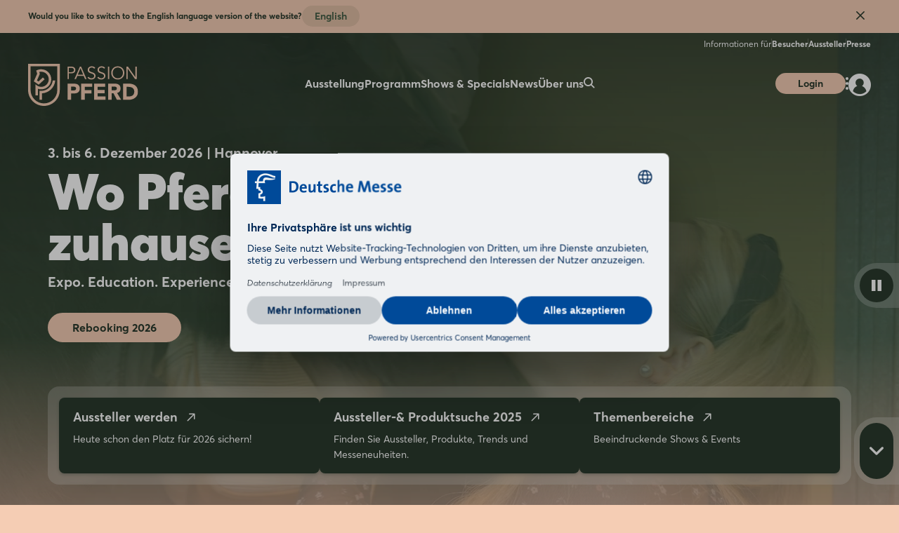

--- FILE ---
content_type: text/html;charset=UTF-8
request_url: https://www.passionpferd.com/
body_size: 10766
content:
<!DOCTYPE html>
<html prefix="og: http://ogp.me/ns#" dir="ltr" lang="de">
<head>
	

	<title>PASSION PFERD</title>
	<meta charset="UTF-8"/>
	<meta http-equiv="Content-Type" content="text/html; charset=UTF-8"/>

	<meta name="headline" content="PASSION PFERD"/>
	<meta name="intro-text" content="3. bis 6. Dezember 2026 in Hannover | Messe für Pferdefreunde &amp; Landgenießer "/>
	<meta name="description" content="3. bis 6. Dezember 2026 in Hannover | Messe für Pferdefreunde &amp; Landgenießer "/>
	<meta name="sprache" content="DE"/>
	<meta name="meldungsart" content="ContributerPage"/>
	<meta name="navParent" content="PASSION PFERD"/>
	

	


	


	
	<meta name="keywords"/>


	
	
	
	
	
	
	

	



	
	
	<meta name="primaryTagId"/>
	
	
	
	

	
	<meta name="viewport" content="width=device-width, initial-scale=1.0, minimum-scale=1.0, user-scalable=no"/>
	<meta name="application-name" content="passionpferd"/>
	<meta property="og:type" content="website"/>
	<meta property="og:site_name" content="https://www.passionpferd.com"/>
	<meta property="og:url" content="https://www.passionpferd.com/de/"/>
	<meta property="og:title" content="PASSION PFERD"/>
	<meta property="og:description" content="3. bis 6. Dezember 2026 in Hannover | Messe für Pferdefreunde &amp; Landgenießer "/>


	<meta property="og:image" content="/files/files/assets/v6.5.7/assets/static/passionpferd/meta/og-passionpferd.jpg"/>
	<meta property="og:image:width" content="1200"/>
	<meta property="og:image:height" content="630"/>


	<meta property="twitter:site"/>
	<meta property="twitter:card" content="summary_large_image"/>

	<link rel="canonical" href="https://www.passionpferd.com/de/"/>

	<meta name="apple-mobile-web-app-capable" content="yes"/>
	<meta name="apple-mobile-web-app-status-bar-style" content="black"/>

	<!-- Meta icons -->
	<!-- https://realfavicongenerator.net/ -->
	<link rel="icon" type="image/png" sizes="96x96" href="/files/files/assets/v6.5.7/assets/static/passionpferd/meta/favicon-96x96-passionpferd.png"/>
	<link rel="icon" type="image/svg+xml" href="/files/files/assets/v6.5.7/assets/static/passionpferd/meta/favicon-passionpferd.svg"/>
	<link rel="shortcut icon" href="/files/files/assets/v6.5.7/assets/static/passionpferd/meta/favicon-passionpferd.ico"/>
	<link rel="apple-touch-icon" sizes="180x180" href="/files/files/assets/v6.5.7/assets/static/passionpferd/meta/apple-touch-icon-passionpferd.png"/>
	<link rel="manifest" href="/files/files/assets/v6.5.7/assets/static/passionpferd/meta/site-passionpferd.webmanifest"/>


	<link rel="alternate" hreflang="de" href="https://www.passionpferd.com/de/"/>

	<link rel="alternate" hreflang="en" href="https://www.passionpferd.com/en/"/>

	<link rel="alternate" hreflang="x-default" href="https://www.passionpferd.com"/>

	


	
	
	<link href="/files/files/assets/v6.5.7/assets/css/styles_app_default.css" rel="stylesheet"/>
	<link href="/files/files/assets/v6.5.7/assets/css/styles_passionpferd.css" rel="stylesheet"/>

</head>
<body class="has-navigation has-fullscreen-background start-page is-passionpferd messe-theme-default">

	<!--index_ignore_begin-->
	
	<!-- Google Tag Manager -->
	<script type="text/plain" data-usercentrics="Google Tag Manager">
	const GTM_INFO = "GTM-PLPKMSX";
	(function(w,d,s,l,i){w[l]=w[l]||[];w[l].push({'gtm.start':  new Date().getTime(),event:'gtm.js'});var f=d.getElementsByTagName(s)[0],  j=d.createElement(s),dl=l!='dataLayer'?'&l='+l:'';j.async=true;j.src=  'https://www.googletagmanager.com/gtm.js?id='+i+dl;f.parentNode.insertBefore(j,f);  })(window,document,"script","dataLayer",GTM_INFO);
	</script>

	<o-gtm-data-layer
			page-title="PASSION PFERD"
			content="https://www.passionpferd.com/de/"
			cms-id="web_1461073_2297081"
			site-id="00031"
			lang-id="de"
			intern="web">
	</o-gtm-data-layer>
	<!-- End Google Tag Manager -->


	<script type="application/json" id="application-settings">
{
	"lang": "DE",
	"vstJahr": "2025",
	"ticketJahr": "2025",
	"vstNummer": "031",
	"csrf-token": "2naaUf0ZHF3tgmIWA8so2nxzE0OCt7E6kEbzafaDYVE7OYEtuEX7YMQtJWXAtVRyO-Yc6ElKPiHmhYcX9XeWWpK1UGkID-UU"
}
</script>

	<main id="app">
		
		
			
	<!--index_ignore_begin-->

	
	

	
	<c-main-navigation :module-theme="200"
					   login-href="#popover-login"
					   transparent="dark-background"
					   superbanner-label="Anzeige"
					   :superbanner-format-id="24062"
					   :superbanner-theme="200"
					   :disable-search="false"
					   search-label="Suchen"
					   meta-label="Informationen für"
					   :show-lang-switch="true"
					   header-banner-text="Would you like to switch to the English language version of the website?"
					   header-banner-button-label="English"
					   header-banner-aria-label-close="Close language switch notification"
					   :disable-user-menu="false"
					   logo-href="/de/"
					   logo-dark-src="/files/files/assets/v6.5.7/assets/static/passionpferd/logo/logo-dark-passionpferd.svg"
					   logo-dark-small-src="/files/files/assets/v6.5.7/assets/static/passionpferd/logo/logo-dark-mobile-passionpferd.svg"
					   logo-light-src="/files/files/assets/v6.5.7/assets/static/passionpferd/logo/logo-light-passionpferd.svg"
					   logo-light-small-src="/files/files/assets/v6.5.7/assets/static/passionpferd/logo/logo-light-mobile-passionpferd.svg">

		
		

		
		<template slot="main-menu">
			
				<o-main-navigation-mount-item href="/de/ausstellung/index-2"
											  label="Ausstellung">
					
					<a href="/de/ausstellung/index-2">Ausstellung</a>

					<template slot="submenu">
						
						
	<o-main-navigation-mount-item href="/de/ausstellung/expo/"
								  label="Expo"
								  description="Von Ausrüstung über Fütterung bis Stalltechnik ">
		
		<a href="/de/ausstellung/expo/">Expo</a>
	</o-main-navigation-mount-item>

	<o-main-navigation-mount-item href="/de/ausstellung/themen/"
								  label="Themenüberblick 2025"
								  description="Erleben Sie die PASSION PFERD">
		
		<a href="/de/ausstellung/themen/">Themenüberblick 2025</a>
	</o-main-navigation-mount-item>

	<o-main-navigation-mount-item href="/de/applikation/suche/aussteller-produktsuche"
								  label="Aussteller &amp; Produktsuche 2025"
								  description="Finden Sie Aussteller und Produkte und legen sich Ihre persönliche Merkliste an">
		
		<a href="/de/applikation/suche/aussteller-produktsuche">Aussteller &amp; Produktsuche 2025</a>
	</o-main-navigation-mount-item>

	<o-main-navigation-mount-item href="/de/ausstellung/hallenplan/index-3"
								  label="Hallenplan 2025"
								  description="Der Geländeplan hilft Ihnen, sich schnell auf dem Messeglände zu orientieren">
		
		<a href="/de/ausstellung/hallenplan/index-3">Hallenplan 2025</a>
	</o-main-navigation-mount-item>

						
	<o-main-navigation-mount-item href="/de/fuer-aussteller/aussteller-werden/index-2"
								  label="Aussteller werden"
								  as-cta>
		
		<a href="/de/fuer-aussteller/aussteller-werden/index-2">Aussteller werden</a>
	</o-main-navigation-mount-item>

					</template>
				</o-main-navigation-mount-item>
			
				<o-main-navigation-mount-item href="/de/rahmenprogramm/index-2"
											  label="Programm">
					
					<a href="/de/rahmenprogramm/index-2">Programm</a>

					
				</o-main-navigation-mount-item>
			
				<o-main-navigation-mount-item href="/de/shows/"
											  label="Shows &amp; Specials">
					
					<a href="/de/shows/">Shows &amp; Specials</a>

					
				</o-main-navigation-mount-item>
			
				<o-main-navigation-mount-item href="/de/news/index-2"
											  label="News">
					
					<a href="/de/news/index-2">News</a>

					<template slot="submenu">
						
						
	<o-main-navigation-mount-item href="/de/news/news-fachartikel/news-uebersicht"
								  label="News &amp; Fachartikel"
								  description="Unser News Hub informiert Sie mit spannenden Beiträgen immer aktuell zur Messe">
		
		<a href="/de/news/news-fachartikel/news-uebersicht">News &amp; Fachartikel</a>
	</o-main-navigation-mount-item>

	<o-main-navigation-mount-item href="/de/news/mediathek/index-2"
								  label="Mediathek"
								  description="Erleben Sie die Messe mit Videos und Bildgalerien ">
		
		<a href="/de/news/mediathek/index-2">Mediathek</a>
	</o-main-navigation-mount-item>

						
	<o-main-navigation-mount-item href="/de/fuer-besucher/newsletter"
								  label="Newsletter abonnieren"
								  as-cta>
		
		<a href="/de/fuer-besucher/newsletter">Newsletter abonnieren</a>
	</o-main-navigation-mount-item>

					</template>
				</o-main-navigation-mount-item>
			
				<o-main-navigation-mount-item href="/de/ueber-uns/"
											  label="Über uns">
					
					<a href="/de/ueber-uns/">Über uns</a>

					<template slot="submenu">
						
						
	<o-main-navigation-mount-item href="/de/ueber-uns/ueber-die-passion-pferd/"
								  label="Über die PASSION PFERD"
								  description="Alle wichtige Daten und Fakten zur Messe auf einen Blick">
		
		<a href="/de/ueber-uns/ueber-die-passion-pferd/">Über die PASSION PFERD</a>
	</o-main-navigation-mount-item>

	<o-main-navigation-mount-item href="/de/ueber-uns/das-team/"
								  label="Das Team"
								  description="Wir sorgen dafür, dass Ihre Messeteilnahme zum Erfolg wird! ">
		
		<a href="/de/ueber-uns/das-team/">Das Team</a>
	</o-main-navigation-mount-item>

	<o-main-navigation-mount-item href="/de/ueber-uns/nachhaltigkeit/"
								  label="Nachhaltigkeit"
								  description="Nachhaltigkeit ist ein zentrales Zukunftsthema der Deutschen Messe">
		
		<a href="/de/ueber-uns/nachhaltigkeit/">Nachhaltigkeit</a>
	</o-main-navigation-mount-item>

						
	<o-main-navigation-mount-item href="/de/fuer-aussteller/aussteller-werden/index-2"
								  label="Aussteller werden"
								  as-cta>
		
		<a href="/de/fuer-aussteller/aussteller-werden/index-2">Aussteller werden</a>
	</o-main-navigation-mount-item>

					</template>
				</o-main-navigation-mount-item>
			
		</template>

		
		<template slot="user-menu">

			
			
				
	<o-main-navigation-mount-item href="/de/applikation/dashboard/merkliste/#popover-login"
								  label="Merkliste"
								  icon="star-active"
								  as-user-menu-item>
		
		<a href="/de/applikation/dashboard/merkliste/#popover-login">Merkliste</a>
	</o-main-navigation-mount-item>

			

			
			
		</template>

		
		<template slot="meta-menu">
			
	<o-main-navigation-mount-item href="/de/fuer-besucher/index-2"
								  label="Besucher">
		
		<a href="/de/fuer-besucher/index-2">Besucher</a>
	</o-main-navigation-mount-item>

	<o-main-navigation-mount-item href="/de/fuer-aussteller/index-3"
								  label="Aussteller">
		
		<a href="/de/fuer-aussteller/index-3">Aussteller</a>
	</o-main-navigation-mount-item>

	<o-main-navigation-mount-item href="/de/presse/index-3"
								  label="Presse">
		
		<a href="/de/presse/index-3">Presse</a>
	</o-main-navigation-mount-item>

		</template>

		
		<template slot="login">
			<o-main-navigation-login login-label="Anmelden"
									 login-href="#popover-login"
									 logout-label="Abmelden"
									 logout-action="/logout"
									 logout-method="POST">
				<template slot="logout-input-hidden">
					<input type="hidden" name="_csrf" value="2naaUf0ZHF3tgmIWA8so2nxzE0OCt7E6kEbzafaDYVE7OYEtuEX7YMQtJWXAtVRyO-Yc6ElKPiHmhYcX9XeWWpK1UGkID-UU">
				</template>
			</o-main-navigation-login>
		</template>

		
		<template slot="cta">
			
			<o-button-base href="#popover-login"
						   accent tiny>
				Login
			</o-button-base>
		</template>
	</c-main-navigation>

	
	
	<c-navigation-search v-cloak
						 v-theme="400"
						 superbanner-label="Anzeige"
						 superbanner-format-id="85948">
		<div class="grid-x grid-padding-x">
			<div class="cell small-12 medium-10 medium-offset-1 large-6 large-offset-3">
				<c-search-bar module-theme="300"
							  v-cloak
							  placeholder="Suchbegriff eingeben..."
							  auto-suggest="/autocomplete?locale=D&amp;search={s}"
							  action="/de/suche/"
							  dimmer
							  fixed
							  form
							  method="POST"
							  autocomplete="off">
					<div class="grid-container">
						<div class="grid-x align-center">
							
						</div>
					</div>
				</c-search-bar>
			</div>
		</div>
	</c-navigation-search>


	<!--index_ignore_end-->

		
		

		<div class="flex-container flex-dir-column fullheight">
			<div class="flex-child-grow">
				
				
					

    <c-main-stage v-theme="400"
                  :content-area="false"
                  :bg-images="[&quot;/files/files/mainstage/passionpferd/mainstage_fallback_s-passionpferd.jpg&quot;,&quot;/files/files/mainstage/passionpferd/mainstage_fallback_m-passionpferd.jpg&quot;,&quot;/files/files/mainstage/passionpferd/mainstage_fallback_l-passionpferd.jpg&quot;]"
                  :bg-videos="[&quot;/files/files/mainstage/passionpferd/mainstage_video_s-passionpferd.mp4&quot;,&quot;/files/files/mainstage/passionpferd/mainstage_video_m-passionpferd.mp4&quot;,&quot;/files/files/mainstage/passionpferd/mainstage_video_l-passionpferd.mp4&quot;]"
                  style="--main-stage-foreground-gradient: linear-gradient(180deg, rgba(43,59,46,0.90) 0%, rgba(72,97,72,0.70) 60%, rgba(245,205,180,0.70) 100%)">

        <template slot="content">
            <h4 class="t set-300-bold as-headline">3. bis 6. Dezember 2026 | Hannover</h4>
            <h3 class="t set-750-black as-headline">Wo Pferdeliebe zuhause ist!</h3>
            <div class="t set-300-bold as-headline">Expo. Education. Experience.</div>

            <div class="button-wrapper">
                <o-button-base class="margin-top-2" primary shrink
                               href="/de/fuer-aussteller/aussteller-werden/index-2">Rebooking 2026</o-button-base>
                
                <a href="/de/fuer-aussteller/aussteller-werden/index-2" class="hidden">Rebooking 2026</a>
            </div>
        </template>

        <template slot="tiles">
            <a href="/de/fuer-aussteller/aussteller-werden/index-2"
               class="tile">

                <div class="t set-200-bold as-headline label">
                    <span>Aussteller werden</span>
                    <o-icon name="chat-link" size="small"></o-icon>
                </div>
                <div class="t set-080-regular as-copy copy">Heute schon den Platz für 2026 sichern!</div>
            </a><a href="/de/applikation/suche/aussteller-produktsuche"
               class="tile">

                <div class="t set-200-bold as-headline label">
                    <span>Aussteller-&amp; Produktsuche 2025</span>
                    <o-icon name="chat-link" size="small"></o-icon>
                </div>
                <div class="t set-080-regular as-copy copy">Finden Sie Aussteller, Produkte, Trends und Messeneuheiten.</div>
            </a><a href="/de/ausstellung/themen/"
               class="tile">

                <div class="t set-200-bold as-headline label">
                    <span>Themenbereiche</span>
                    <o-icon name="chat-link" size="small"></o-icon>
                </div>
                <div class="t set-080-regular as-copy copy">Beeindruckende Shows &amp; Events</div>
            </a>
        </template>

    </c-main-stage>

				
					

	
	
		<!--index_ignore_begin-->
		
		<!--index_ignore_end-->
	
	

	<!--index_ignore_begin-->
	<c-teaser-standard id="2297084"
					   v-theme="100"
					   headline="Das war die PASSION PFERD 2025"
					   v-cloak>

		<template slot="items">
			
			<o-generic-teaser dropshadow
							  href="/de/news/news-fachartikel/erfolgreiche-messe-endet-nach-vier-tagen">

				
				<a href="/de/news/news-fachartikel/erfolgreiche-messe-endet-nach-vier-tagen">Erfolgreiche Messe endet nach vier Tagen</a>

				<template slot="header">
					<o-picture alt="Passion Pferd 2025, Halle 21, Personen und Ausstellungsstücke"
							   :src="[&quot;/files/files/031/media/bilder/pp-2025/bildergalerien/halle-21-besucher-und-ausstellungsstuecke_3_2_mobilet_544_362.jpg&quot;,&quot;/files/files/031/media/bilder/pp-2025/bildergalerien/halle-21-besucher-und-ausstellungsstuecke_3_2_tablet_706_470.jpg&quot;,&quot;/files/files/031/media/bilder/pp-2025/bildergalerien/halle-21-besucher-und-ausstellungsstuecke_3_2_desktop_1146_764.jpg&quot;]">
					</o-picture>
				</template>

				
				

				

				

				<template slot="content">
					<h2 class="t generic-teaser-headline set-300-bold as-headline">Erfolgreiche Messe endet nach vier Tagen</h2>
					<p class="generic-teaser-copy t copy set-200-regular as-copy">
						Die PASSION PFERD 2025 ist am Sonntag, 7. Dezember, erfolgreich zu Ende gegangen. Rund 50.000 Besucher kamen zur zweiten Ausgabe der Veranstaltung nach Hannover und bestätigten damit das starke ...
						
					</p>
				</template>
			</o-generic-teaser><o-generic-teaser dropshadow
							  href="/de/ausstellung/rueckblick-passion-pferd-2024/">

				
				<a href="/de/ausstellung/rueckblick-passion-pferd-2024/">Rückblick PASSION PFERD 2025</a>

				<template slot="header">
					<o-picture alt="20251205_HS_000783"
							   :src="[&quot;/files/files/031/media/bilder/pp-2025/vom-projekt-freigegeben/20251205-hs-000783_3_2_mobilet_544_362.jpg&quot;,&quot;/files/files/031/media/bilder/pp-2025/vom-projekt-freigegeben/20251205-hs-000783_3_2_tablet_706_470.jpg&quot;,&quot;/files/files/031/media/bilder/pp-2025/vom-projekt-freigegeben/20251205-hs-000783_3_2_desktop_1146_764.jpg&quot;]">
					</o-picture>
				</template>

				
				

				

				

				<template slot="content">
					<h2 class="t generic-teaser-headline set-300-bold as-headline">Rückblick PASSION PFERD 2025</h2>
					<p class="generic-teaser-copy t copy set-200-regular as-copy">
						Zufriedene Aussteller, Besucher und Veranstalter! Die PASSION PFERD konnte ihre erfolgreiche Entwicklung fortsetzen und einmal mehr ihre Rolle als zentraler Treffpunkt für Pferdefreunde, ...
						
					</p>
				</template>
			</o-generic-teaser><o-generic-teaser dropshadow
							  href="/de/news/mediathek/index-2">

				
				<a href="/de/news/mediathek/index-2">Mediathek</a>

				<template slot="header">
					<o-picture alt="Das Bild zeigt die Fahne mit dem Branding &amp;#34;PASSION PFERD&amp;#34;, an einem grauen Mast vor dem Hintergrund eines bedeckten Himmels. Die Flagge ist überwiegend weiß mit einem großen, grünen Pferdekopf in der Mitte."
							   :src="[&quot;/files/files/031/media/bilder/allgemein/fahne_3_2_mobilet_544_362.jpg&quot;,&quot;/files/files/031/media/bilder/allgemein/fahne_3_2_tablet_706_470.jpg&quot;,&quot;/files/files/031/media/bilder/allgemein/fahne_3_2_desktop_1146_764.jpg&quot;]">
					</o-picture>
				</template>

				
				

				

				

				<template slot="content">
					<h2 class="t generic-teaser-headline set-300-bold as-headline">Mediathek</h2>
					<p class="generic-teaser-copy t copy set-200-regular as-copy">
						Die PASSION PFERD in Bildern. Lassen Sie Ihren Besuch noch einmal Revue passieren oder entdecken Sie die PASSION PFERD ganz neu.
						
					</p>
				</template>
			</o-generic-teaser>
		</template>

		<template slot="button">
			

			
		</template>
	</c-teaser-standard>
	<!--index_ignore_end-->

				
					
	
    <c-video id="2409332"
             v-theme="200"
             v-cloak class="align-left">
        <template slot="header">
            <h1 class="t as-headline set-400-bold">Best of PASSION PFERD 2025</h1>
            <h2 class="t set-200-regular as-subline">Beeindruckende Shows, tolle Aussteller, spannende Events und vielfältige Highlights aus der Welt der Pferde</h2>
        </template>

        <template slot="content">
            
    <o-video :width="500"
             :height="300"
             preload="none"
             label="Best of PASSION PFERD 2025"
             duration="2:39 min"
             inline
             src="https://www.youtube-nocookie.com/embed/HK2kxyy-d9w?autoplay=1&amp;rel=0">
        Youtube Video
    </o-video>

    

        </template>

		<template slot="footer">
			
		</template>
	</c-video>


				
					
	
	<c-textbox id="2364857"
			   v-theme="300"
			   :columns="3"
			   v-cloak>

		<template slot="header">
			<header class="o header grid-x">
				<div class="cell header-content">
					<h1 class="t set-700-bold as-headline">PASSION PFERD 2025</h1>
					<h2 class="t set-250-bold as-copy">Die ganze Welt der Pferde</h2>
				</div>
			</header>
		</template>

		<template slot="content">
			<div class="cell textbox-item">
				<o-textbox-item>
					<template slot="image">
						
						<o-picture alt="Dieses Foto zeigt eine Szene, in einer geräumigen Ausstellungshalle mit hohen Decken auf der Messe PASSION PFERD. Die Halle ist gefüllt mit zahlreichen Besuchern, die Exponate (Reitsportprodukte), die sich auf der linken Seite, befinden, durchstöbern oder der Vorführung, in der Mitte des Bildes, in einer Reitarena zu sehen. "
								   :src="[&quot;/files/files/031/media/bilder/allgemein/hallengang_3_2_mobilet_544_362.jpg&quot;,&quot;/files/files/031/media/bilder/allgemein/hallengang_3_2_tablet_706_470.jpg&quot;,&quot;/files/files/031/media/bilder/allgemein/hallengang_3_2_desktop_1146_764.jpg&quot;]"
								   as-rounded="large">
						</o-picture>
					</template>

					<template slot="content">
						<h3 class="t set-400-bold as-headline">EXPO - der Ausstellerbereich als Herzstück der PASSION PFERD</h3>
						
			<p>
		<b class="inline">Entdecken, shoppen, vergleichen: </b>Von Ausrüstung über Fütterung bis Stalltechnik - hier trefft ihr auf über 450 Aussteller mit was das Pferdeherz begehrt!
			</p>
		

						
							

							
								
								<o-button-base href="/de/ausstellung/expo/"
											   secondary>mehr</o-button-base>
							
						
					</template>
				</o-textbox-item>
			</div>
			<div class="cell textbox-item">
				<o-textbox-item>
					<template slot="image">
						
						<o-picture alt="Das Bild zeigt ein Modell von einem Pferd, das so bemalt ist, als hätte es eine Skelettstruktur auf seinem Körper, wobei der Brustkorb und die Wirbelsäule in Weiß gegen die schwarze Farbe des Pferdekörpers freigelegt werden. Diese Skelettillustration ist sehr detailliert und realistisch, einschließlich einzelner Knochen, was auf einen medizinischen Zweck hindeutet. An der Hüfte des Pferdemodells stehen die vier Buchstaben IAVC. Das Modell steht in auf der Messe PASSION PFERD im Umfeld von Messeständen."
								   :src="[&quot;/files/files/031/media/bilder/themenwelten/pferd/equivital/pferd-und-jagd-19-h26-fa4-3480-pferd-reiter-_3_2_mobilet_544_362.jpg&quot;,&quot;/files/files/031/media/bilder/themenwelten/pferd/equivital/pferd-und-jagd-19-h26-fa4-3480-pferd-reiter-_3_2_tablet_706_470.jpg&quot;,&quot;/files/files/031/media/bilder/themenwelten/pferd/equivital/pferd-und-jagd-19-h26-fa4-3480-pferd-reiter-_3_2_desktop_1146_764.jpg&quot;]"
								   as-rounded="large">
						</o-picture>
					</template>

					<template slot="content">
						<h3 class="t set-400-bold as-headline">EDUCATION - Wissen, Training, Inspiration für Reiter und die Pferde</h3>
						
			<p>
		<b class="inline">Lernen &amp; weiterdenken: </b>Die PASSION PFERD als kompetente Live-Plattform für Weiterbildung und aktives Erleben – Sonderschauen, Fachvorträge, Workshops, Masterclasses und Epertenrunden fördern den Wissensaustausch.
			</p>
		

						
							

							
								
								<o-button-base href="/de/programm/education/"
											   secondary>mehr</o-button-base>
							
						
					</template>
				</o-textbox-item>
			</div>
			<div class="cell textbox-item">
				<o-textbox-item>
					<template slot="image">
						
						<o-picture alt="Pferd_und_Jagd23_20231209_HS_29078"
								   :src="[&quot;/files/files/031/media/bilder/events/showarena/pferd-und-jagd23-20231209-hs-29078_3_2_mobilet_544_362.jpg&quot;,&quot;/files/files/031/media/bilder/events/showarena/pferd-und-jagd23-20231209-hs-29078_3_2_tablet_706_470.jpg&quot;,&quot;/files/files/031/media/bilder/events/showarena/pferd-und-jagd23-20231209-hs-29078_3_2_desktop_1146_764.jpg&quot;]"
								   as-rounded="large">
						</o-picture>
					</template>

					<template slot="content">
						<h3 class="t set-400-bold as-headline">EXPERIENCE - Eventtage, Live-Vorführungen und hochkarätige Shows</h3>
						
			<p>
		<b class="inline">Erleben &amp; genießen:</b> Die PASSION PFERD weckt Emotionen – neue Formate, Live-Vorführungen, inspirierende Teilnehmer, Eventtage und hochkarätige Shows rund ums Pferd machen die Messe zum Erlebnis.
			</p>
		

						
							

							
								
								<o-button-base href="/de/programm/experience/"
											   secondary>mehr</o-button-base>
							
						
					</template>
				</o-textbox-item>
			</div>
		</template>

		
	</c-textbox>

				
					

	
	
		<!--index_ignore_begin-->
		
		<!--index_ignore_end-->
	
	

	<!--index_ignore_begin-->
	<c-teaser-standard id="2297087"
					   v-theme="300"
					   headline="Shows &amp; Specials"
					   v-cloak>

		<template slot="items">
			
			<o-generic-teaser dropshadow
							  href="/de/shows/mimamo/">

				
				<a href="/de/shows/mimamo/">MiMaMo</a>

				<template slot="header">
					<o-picture alt="Logo MiMaMo"
							   :src="[&quot;/files/files/031/media/bilder/shows/mimamo/mimamo-logo-quer_3_2_mobilet_544_362.png&quot;,&quot;/files/files/031/media/bilder/shows/mimamo/mimamo-logo-quer_3_2_tablet_706_470.png&quot;,&quot;/files/files/031/media/bilder/shows/mimamo/mimamo-logo-quer_3_2_desktop_1146_764.png&quot;]">
					</o-picture>
				</template>

				
				

				

				

				<template slot="content">
					<h2 class="t generic-teaser-headline set-300-bold as-headline">MiMaMo</h2>
					<p class="generic-teaser-copy t copy set-200-regular as-copy">
						Lachen, Träumen, Staunen - Die Pferde-Kinder-Pony-Show mit viel Unterhaltung und jeder Menge Überraschungen aus der großen Pony- und Pferdewelt!
						
					</p>
				</template>
			</o-generic-teaser><o-generic-teaser dropshadow
							  href="/de/shows/nacht-der-pferde/">

				
				<a href="/de/shows/nacht-der-pferde/">Nacht der Pferde</a>

				<template slot="header">
					<o-picture alt="NdP_Logo Quer Nacht der Pferde"
							   :src="[&quot;/files/files/031/media/bilder/shows/nacht-der-pferde/ndp-logo-quer-nacht-der-pferde_3_2_mobilet_544_362.png&quot;,&quot;/files/files/031/media/bilder/shows/nacht-der-pferde/ndp-logo-quer-nacht-der-pferde_3_2_tablet_706_470.png&quot;,&quot;/files/files/031/media/bilder/shows/nacht-der-pferde/ndp-logo-quer-nacht-der-pferde_3_2_desktop_1146_764.png&quot;]">
					</o-picture>
				</template>

				
				

				

				

				<template slot="content">
					<h2 class="t generic-teaser-headline set-300-bold as-headline">Nacht der Pferde</h2>
					<p class="generic-teaser-copy t copy set-200-regular as-copy">
						30 Jahre Glamour im Galopp - die spektakuläre Pferde-Show auf der PASSION PFERD!
						
					</p>
				</template>
			</o-generic-teaser>
		</template>

		<template slot="button">
			

			
		</template>
	</c-teaser-standard>
	<!--index_ignore_end-->

				
					
	
  <c-teaser-single-topic id="2297083"
                         v-theme="200"
                         headline="Werden Sie Aussteller auf der PASSION PFERD"
                         v-cloak>
    <template slot="copy">Das Highlight für ALLE Pferdefreunde kurz vor Weihnachten bietet Reitern und Pferdeliebhabern eine Veranstaltung, die ihren Bedürfnissen zu 100 Prozent gerecht wird – und Ihnen als Aussteller einen großen Mehrwert.</template>

    
      

      
        <o-button-base
                primary
                href="/de/fuer-aussteller/aussteller-werden/index-2">Aussteller werden</o-button-base>
        
        <a href="/de/fuer-aussteller/aussteller-werden/index-2" class="hidden">Aussteller werden</a>
      
    

    
  </c-teaser-single-topic>


				
					
	<!--index_ignore_begin-->

	
	
		<!--index_ignore_begin-->
		
		<!--index_ignore_end-->
	
	

	<c-teaser-exhibitor id="2390687"
						v-theme="100"
						class="is-mobile-swipe"
						v-cloak>

		<template slot="header">
			<header class="o header grid-x">
				<div class="cell header-content">
					<h1 class="t as-headline set-700-bold">Diese Aussteller waren 2025 dabei</h1>
				</div>
			</header>
		</template>
		
		<template slot="content">
			
			<div class="cell teaser-exhibitor-item">
				<o-exhibitor-item class="o link as-block fx dropshadow for-child" href="/aussteller/filogran/N1533087">
					<template slot="image">
						<o-picture dropshadow
						           bordered="large"
						           resolution="sddefault"
						           :src="[&quot;https://www.passionpferd.com/apollo/passion_pferd_2025/obs/Grafik/A1458749/LOG_MO0_1458749_05179508.png.png&quot;]"
						           alt="picture">
							<template slot="adlabel"></template>
						</o-picture>
					</template>
					<template slot="header">
						<h4 class="t set-080-regular exhibitor-item-copy">filogran</h4>
					</template>
				</o-exhibitor-item>
			</div>
			
			<div class="cell teaser-exhibitor-item">
				<o-exhibitor-item class="o link as-block fx dropshadow for-child" href="/aussteller/aorta/N1532967">
					<template slot="image">
						<o-picture dropshadow
						           bordered="large"
						           resolution="sddefault"
						           :src="[&quot;https://www.passionpferd.com/apollo/passion_pferd_2025/obs/Grafik/A1458669/LOG_MO0_1458669_05179677.jpg.png&quot;]"
						           alt="picture">
							<template slot="adlabel"></template>
						</o-picture>
					</template>
					<template slot="header">
						<h4 class="t set-080-regular exhibitor-item-copy">AORTA</h4>
					</template>
				</o-exhibitor-item>
			</div>
			
			<div class="cell teaser-exhibitor-item">
				<o-exhibitor-item class="o link as-block fx dropshadow for-child" href="/aussteller/living-colours/N1535061">
					<template slot="image">
						<o-picture dropshadow
						           bordered="large"
						           resolution="sddefault"
						           :src="[&quot;https://www.passionpferd.com/apollo/passion_pferd_2025/obs/Grafik/A1458831/LOG_MO0_1458831_5180064.png.png&quot;]"
						           alt="picture">
							<template slot="adlabel"></template>
						</o-picture>
					</template>
					<template slot="header">
						<h4 class="t set-080-regular exhibitor-item-copy">Living Colours</h4>
					</template>
				</o-exhibitor-item>
			</div>
			
			<div class="cell teaser-exhibitor-item">
				<o-exhibitor-item class="o link as-block fx dropshadow for-child" href="/aussteller/equinoair/N1590469">
					<template slot="image">
						<o-picture dropshadow
						           bordered="large"
						           resolution="sddefault"
						           :src="[&quot;https://www.passionpferd.com/apollo/passion_pferd_2025/obs/Grafik/A1467907/LOG_MO0_1467907_05256564.png.png&quot;]"
						           alt="picture">
							<template slot="adlabel"></template>
						</o-picture>
					</template>
					<template slot="header">
						<h4 class="t set-080-regular exhibitor-item-copy">EquinoAir</h4>
					</template>
				</o-exhibitor-item>
			</div>
			
			<div class="cell teaser-exhibitor-item">
				<o-exhibitor-item class="o link as-block fx dropshadow for-child" href="/aussteller/heybisco/N1532983">
					<template slot="image">
						<o-picture dropshadow
						           bordered="large"
						           resolution="sddefault"
						           :src="[&quot;https://www.passionpferd.com/apollo/passion_pferd_2025/obs/Grafik/A1458676/LOG_MO0_1458676_5179871.png.png&quot;]"
						           alt="picture">
							<template slot="adlabel"></template>
						</o-picture>
					</template>
					<template slot="header">
						<h4 class="t set-080-regular exhibitor-item-copy">HeyBisco</h4>
					</template>
				</o-exhibitor-item>
			</div>
			
			<div class="cell teaser-exhibitor-item">
				<o-exhibitor-item class="o link as-block fx dropshadow for-child" href="/aussteller/equixtreme/N1533097">
					<template slot="image">
						<o-picture dropshadow
						           bordered="large"
						           resolution="sddefault"
						           :src="[&quot;https://www.passionpferd.com/apollo/passion_pferd_2025/obs/Grafik/A1458757/LOG_MO0_1458757_5179658.png.png&quot;]"
						           alt="picture">
							<template slot="adlabel"></template>
						</o-picture>
					</template>
					<template slot="header">
						<h4 class="t set-080-regular exhibitor-item-copy">equiXTREME</h4>
					</template>
				</o-exhibitor-item>
			</div>
			
			<div class="cell teaser-exhibitor-item">
				<o-exhibitor-item class="o link as-block fx dropshadow for-child" href="/aussteller/matobo-hills-boutique/N1562897">
					<template slot="image">
						<o-picture dropshadow
						           bordered="large"
						           resolution="sddefault"
						           :src="[&quot;https://www.passionpferd.com/apollo/passion_pferd_2025/obs/Grafik/A1458658/LOG_MO0_1458658_05179651.jpg.png&quot;]"
						           alt="picture">
							<template slot="adlabel"></template>
						</o-picture>
					</template>
					<template slot="header">
						<h4 class="t set-080-regular exhibitor-item-copy">Matobo Hills Boutique</h4>
					</template>
				</o-exhibitor-item>
			</div>
			
			<div class="cell teaser-exhibitor-item">
				<o-exhibitor-item class="o link as-block fx dropshadow for-child" href="/aussteller/konska-cukierenka-joanna-woznicka/N1588866">
					<template slot="image">
						<o-picture dropshadow
						           bordered="large"
						           resolution="sddefault"
						           :src="[&quot;https://www.passionpferd.com/apollo/passion_pferd_2025/obs/Grafik/A1458819/LOG_MO0_8d3b41e8-2edf-4c00-9c5f-04b1a666d0f7_aeid_60__73_atomfeld_60_73-20351451763735350.png.png&quot;]"
						           alt="picture">
							<template slot="adlabel"></template>
						</o-picture>
					</template>
					<template slot="header">
						<h4 class="t set-080-regular exhibitor-item-copy">Końska Cukierenka Joanna Woźnicka</h4>
					</template>
				</o-exhibitor-item>
			</div>
			
			<div class="cell teaser-exhibitor-item">
				<o-exhibitor-item class="o link as-block fx dropshadow for-child" href="/aussteller/etalon-vert/N1533074">
					<template slot="image">
						<o-picture dropshadow
						           bordered="large"
						           resolution="sddefault"
						           :src="[&quot;https://www.passionpferd.com/apollo/passion_pferd_2025/obs/Grafik/A1458740/LOG_MO0_1458740_05179498.png.png&quot;]"
						           alt="picture">
							<template slot="adlabel"></template>
						</o-picture>
					</template>
					<template slot="header">
						<h4 class="t set-080-regular exhibitor-item-copy">Etalon Vert</h4>
					</template>
				</o-exhibitor-item>
			</div>
			
			<div class="cell teaser-exhibitor-item">
				<o-exhibitor-item class="o link as-block fx dropshadow for-child" href="/aussteller/dostofarm/N1563879">
					<template slot="image">
						<o-picture dropshadow
						           bordered="large"
						           resolution="sddefault"
						           :src="[&quot;https://www.passionpferd.com/apollo/passion_pferd_2025/obs/Grafik/A1472756/LOG_MO0_945d93b1-b88b-4a4a-9d84-8d029d68a07b_aeid_60__73_atomfeld_60_73-20353361764063574.jpg.png&quot;]"
						           alt="picture">
							<template slot="adlabel"></template>
						</o-picture>
					</template>
					<template slot="header">
						<h4 class="t set-080-regular exhibitor-item-copy">DOSTOFARM</h4>
					</template>
				</o-exhibitor-item>
			</div>
			
			<div class="cell teaser-exhibitor-item">
				<o-exhibitor-item class="o link as-block fx dropshadow for-child" href="/aussteller/carubina/N1590031">
					<template slot="image">
						<o-picture dropshadow
						           bordered="large"
						           resolution="sddefault"
						           :src="[&quot;https://www.passionpferd.com/apollo/passion_pferd_2025/obs/Grafik/A1465048/LOG_MO0_1465048_05249492.png.png&quot;]"
						           alt="picture">
							<template slot="adlabel"></template>
						</o-picture>
					</template>
					<template slot="header">
						<h4 class="t set-080-regular exhibitor-item-copy">CARUBINA</h4>
					</template>
				</o-exhibitor-item>
			</div>
			
			<div class="cell teaser-exhibitor-item">
				<o-exhibitor-item class="o link as-block fx dropshadow for-child" href="/aussteller/beifuss-heiner-dielheim/N1533125">
					<template slot="image">
						<o-picture dropshadow
						           bordered="large"
						           resolution="sddefault"
						           :src="[&quot;https://www.passionpferd.com/apollo/passion_pferd_2025/obs/Grafik/A1458777/LOG_MO0_1458777_05179996.png.png&quot;]"
						           alt="picture">
							<template slot="adlabel"></template>
						</o-picture>
					</template>
					<template slot="header">
						<h4 class="t set-080-regular exhibitor-item-copy">Beifuss, Heiner Dielheim</h4>
					</template>
				</o-exhibitor-item>
			</div>
			
			<div class="cell teaser-exhibitor-item">
				<o-exhibitor-item class="o link as-block fx dropshadow for-child" href="/aussteller/marstall-premium-pferdefutter/N1532988">
					<template slot="image">
						<o-picture dropshadow
						           bordered="large"
						           resolution="sddefault"
						           :src="[&quot;https://www.passionpferd.com/apollo/passion_pferd_2025/obs/Grafik/A1458681/LOG_MO0_1458681_05179696.png.png&quot;]"
						           alt="picture">
							<template slot="adlabel"></template>
						</o-picture>
					</template>
					<template slot="header">
						<h4 class="t set-080-regular exhibitor-item-copy">marstall Premium-Pferdefutter</h4>
					</template>
				</o-exhibitor-item>
			</div>
			
			<div class="cell teaser-exhibitor-item">
				<o-exhibitor-item class="o link as-block fx dropshadow for-child" href="/aussteller/ms-stalltechnik/N1533245">
					<template slot="image">
						<o-picture dropshadow
						           bordered="large"
						           resolution="sddefault"
						           :src="[&quot;https://www.passionpferd.com/apollo/passion_pferd_2025/obs/Grafik/A1458839/LOG_MO0_1458839_5180290.png.png&quot;]"
						           alt="picture">
							<template slot="adlabel"></template>
						</o-picture>
					</template>
					<template slot="header">
						<h4 class="t set-080-regular exhibitor-item-copy">MS Stalltechnik</h4>
					</template>
				</o-exhibitor-item>
			</div>
			
			<div class="cell teaser-exhibitor-item">
				<o-exhibitor-item class="o link as-block fx dropshadow for-child" href="/aussteller/agrobs/N1532940">
					<template slot="image">
						<o-picture dropshadow
						           bordered="large"
						           resolution="sddefault"
						           :src="[&quot;https://www.passionpferd.com/apollo/passion_pferd_2025/obs/Grafik/A1458656/LOG_MO0_51dbdce4-2202-45bc-8e87-6368fda190bc_aeid_60__73_atomfeld_60_73-2035321764677205.png.png&quot;]"
						           alt="picture">
							<template slot="adlabel"></template>
						</o-picture>
					</template>
					<template slot="header">
						<h4 class="t set-080-regular exhibitor-item-copy">Agrobs</h4>
					</template>
				</o-exhibitor-item>
			</div>
			
			<div class="cell teaser-exhibitor-item">
				<o-exhibitor-item class="o link as-block fx dropshadow for-child" href="/aussteller/mountain-trailer/N1593183">
					<template slot="image">
						<o-picture dropshadow
						           bordered="large"
						           resolution="sddefault"
						           :src="[&quot;https://www.passionpferd.com/apollo/passion_pferd_2025/obs/Grafik/A1486488/LOG_MO0_1486488_05281719.png.png&quot;]"
						           alt="picture">
							<template slot="adlabel"></template>
						</o-picture>
					</template>
					<template slot="header">
						<h4 class="t set-080-regular exhibitor-item-copy">Mountain Trailer</h4>
					</template>
				</o-exhibitor-item>
			</div>
			
			<div class="cell teaser-exhibitor-item">
				<o-exhibitor-item class="o link as-block fx dropshadow for-child" href="/aussteller/pavo-pferdenahrung/N1588875">
					<template slot="image">
						<o-picture dropshadow
						           bordered="large"
						           resolution="sddefault"
						           :src="[&quot;https://www.passionpferd.com/apollo/passion_pferd_2025/obs/Grafik/A1458855/LOG_MO0_fedcba77-6cce-4f92-9b5a-7497f9aeb435_aeid_60__73_atomfeld_60_73-20352051758103368.png.png&quot;]"
						           alt="picture">
							<template slot="adlabel"></template>
						</o-picture>
					</template>
					<template slot="header">
						<h4 class="t set-080-regular exhibitor-item-copy">PAVO Pferdenahrung</h4>
					</template>
				</o-exhibitor-item>
			</div>
			
			<div class="cell teaser-exhibitor-item">
				<o-exhibitor-item class="o link as-block fx dropshadow for-child" href="/aussteller/as-das-pferd-im-blick/N1533307">
					<template slot="image">
						<o-picture dropshadow
						           bordered="large"
						           resolution="sddefault"
						           :src="[&quot;https://www.passionpferd.com/apollo/passion_pferd_2025/obs/Grafik/A1458858/LOG_MO0_1458858_05179772.jpg.png&quot;]"
						           alt="picture">
							<template slot="adlabel"></template>
						</o-picture>
					</template>
					<template slot="header">
						<h4 class="t set-080-regular exhibitor-item-copy">AS- Das Pferd im Blick</h4>
					</template>
				</o-exhibitor-item>
			</div>
		</template>

		<template slot="footer">
			<o-button-base primary
						   href="/de/suche/?rt=ex&amp;rt=pr&amp;sort=RANKING&amp;tc=1103&amp;tc=5248&amp;tc=964&amp;tc=5249&amp;tc=5250&amp;tc=1027&amp;tc=1091&amp;tc=1092&amp;tc=5252&amp;tc=1102&amp;tc=1097&amp;">Alle anzeigen</o-button-base>
		</template>

	</c-teaser-exhibitor>
	<!--index_ignore_end-->

				
					
    <!--index_ignore_begin-->
    <c-video-teaser id="2297092"
                    v-theme="300"
                    headline="Die PASSION PFERD 2025 in Bildern"
                    type="twelve"
                    v-cloak>

        
            <c-video-teaser-item slot="items"
                                 duration="1:46 min"
                                 label="Das sagen die Besucher zur PASSION PFERD"
                                 src="https://www.youtube-nocookie.com/embed/PndskrcZ9cI?autoplay=1&amp;rel=0">
            </c-video-teaser-item>
        
            <c-video-teaser-item slot="items"
                                 duration="2:10 min"
                                 label="Rundgang mit Julia Libertyhorses"
                                 src="https://www.youtube-nocookie.com/embed/O1qwR7FgMEE?autoplay=1&amp;rel=0">
            </c-video-teaser-item>
        
            <c-video-teaser-item slot="items"
                                 duration="2:25 min"
                                 label="Emilia zeigt die PASSION PFERD 2025"
                                 src="https://www.youtube-nocookie.com/embed/DUXbJbkgMvc?autoplay=1&amp;rel=0">
            </c-video-teaser-item>
        

        
        <template slot ="button">
            
                

                
                    <o-button-base
                               slot="button"
                               primary
                               href="/de/news/mediathek/index-2">Mediathek</o-button-base>
                
            
        </template>
</c-video-teaser>
<!--index_ignore_end-->

				

				<!--index_ignore_begin-->
				
				<c-partnerplace-section type="mobile-sticky" :format-id="66177">
					<template slot="label">Anzeige</template>
				</c-partnerplace-section>
				<!--index_ignore_end-->
			</div>

			<div class="flex-child-shrink">
				
				
	<!--index_ignore_begin-->

	<!-- Newsletter info banner -->
	
    <c-teaser-newsletter
            :module-theme="300"
            link-href="/de/fuer-besucher/newsletter"
            v-cloak>
        <template slot="main">
            
            <div class="cell auto small-12 medium-8 large-9">
                <p class="t set-100-regular">Interesse an News zur Messe, Ausstellern, Produkten oder dem Programm?</p>
            </div>
            <div class="cell small-12 medium-4 large-3">
                <o-link class="t set-100-bold"
                        href="/de/fuer-besucher/newsletter"
                        :hover="true">Jetzt Newsletter abonnieren</o-link>
            </div>
        </template>
    </c-teaser-newsletter>


	<c-footer v-theme="400"
			  href="https://www.messe.de/"
			  logo-dark="/files/files/assets/v6.5.7/assets/content/static/dmag-logo-dark.svg"
			  logo-light="/files/files/assets/v6.5.7/assets/content/static/dmag-logo-white.svg"
			  target="_blank"
			  v-tracking="{&#39;navi&#39;: [[&#39;footer/dmag_logo&#39;]], &#39;type&#39;: &#39;event&#39;}"
			  language-label="ENGLISH"
			  v-cloak>

		<template slot="first-cell">
			
				<a class="item"
				   href="/de/ueber-uns/ueber-die-passion-pferd/"
				   v-tracking="{&#39;navi&#39;: [[&#39;footer/ueber-uns&#39;]], &#39;type&#39;: &#39;event&#39;}">Über uns</a>
			
				<a class="item"
				   href="/de/applikation/registrierung/newsletter/"
				   v-tracking="{&#39;navi&#39;: [[&#39;footer/newsletter&#39;]], &#39;type&#39;: &#39;event&#39;}">Newsletter</a>
			
				<a class="item"
				   href="/de/presse/index-3"
				   v-tracking="{&#39;navi&#39;: [[&#39;footer/presse&#39;]], &#39;type&#39;: &#39;event&#39;}">Presse</a>
			
				<a class="item"
				   href="/de/applikation/formulare/kontakt-allgemein/"
				   v-tracking="{&#39;navi&#39;: [[&#39;footer/kontakt&#39;]], &#39;type&#39;: &#39;event&#39;}">Kontakt</a>
			
		</template>

		<template slot="second-cell">
			
				<a class="item"
				   href="/de/fuer-aussteller/aussteller-werden/index-2"
				   v-tracking="{&#39;navi&#39;: [[&#39;footer/rebooking-aussteller-werden&#39;]], &#39;type&#39;: &#39;event&#39;}">Rebooking - Aussteller werden</a>
			
				<a class="item"
				   href="/de/news/mediathek/index-2"
				   v-tracking="{&#39;navi&#39;: [[&#39;footer/mediathek&#39;]], &#39;type&#39;: &#39;event&#39;}">Mediathek</a>
			
		</template>

		<template slot="third-cell">
			
				<a class="item"
				   href="/de/deutsche-messe/"
				   v-tracking="{&#39;navi&#39;: [[&#39;footer/impressum&#39;]], &#39;type&#39;: &#39;event&#39;}">Impressum</a>
			
				<a class="item"
				   href="/de/deutsche-messe/datenschutz"
				   v-tracking="{&#39;navi&#39;: [[&#39;footer/datenschutz&#39;]], &#39;type&#39;: &#39;event&#39;}">Datenschutz</a>
			
				<a class="item"
				   href="/de/deutsche-messe/rechtliche-hinweise"
				   v-tracking="{&#39;navi&#39;: [[&#39;footer/rechtliche-hinweise&#39;]], &#39;type&#39;: &#39;event&#39;}">Rechtliche Hinweise</a>
			
				<a class="item"
				   href="/de/deutsche-messe/agb-ticketshop"
				   v-tracking="{&#39;navi&#39;: [[&#39;footer/agb-ticketshop&#39;]], &#39;type&#39;: &#39;event&#39;}">AGB Ticketshop</a>
			
				<a class="item"
				   href="https://www.messe.de/de/unternehmen/compliance/"
				   target="_blank"
				   v-tracking="{&#39;navi&#39;: [[&#39;footer/compliance&#39;]], &#39;type&#39;: &#39;event&#39;}">Compliance</a>
			
				<a class="item"
				   href="/de/deutsche-messe/erklaerung-zur-barrierefreiheit"
				   v-tracking="{&#39;navi&#39;: [[&#39;footer/erklaerung-zur-barrierefreiheit&#39;]], &#39;type&#39;: &#39;event&#39;}">Erklärung zur Barrierefreiheit</a>
			
		</template>

		<template slot="fair-cell">
			
			
		</template>

		<template slot="share-icons">
			<o-share-icons>
				<a href="https://www.facebook.com/passionpferd.hannover"
				   target="_blank"
				   v-tracking="{&#39;navi&#39;: [[&#39;footer/social-icon-facebook&#39;]], &#39;type&#39;: &#39;event&#39;}"
				   rel="noopener noreferrer">
					<i class="icon icon-facebook-circle layout-link"></i>
				</a>
				
				<a href="https://www.instagram.com/passion_pferd/"
				   target="_blank"
				   v-tracking="{&#39;navi&#39;: [[&#39;footer/social-icon-instagram&#39;]], &#39;type&#39;: &#39;event&#39;}"
				   rel="noopener noreferrer">
					<i class="icon icon-instagram-circle layout-link"></i>
				</a>
				<a href="https://www.youtube.com/channel/UCOaUqEwPQW_4Idj0lmAP5Ig"
				   target="_blank"
				   v-tracking="{&#39;navi&#39;: [[&#39;footer/social-icon-youtube&#39;]], &#39;type&#39;: &#39;event&#39;}">
					<i class="icon icon-youtube-circle layout-link"></i>
				</a>
				
				
				
				
			</o-share-icons>
		</template>

		<template slot="app-store">
			<a href="https://apps.apple.com/de/app/passion-pferd/id6736884437" target="_blank">
				<img src="/files/files/assets/v6.5.7/assets/content/static/app-store-badge_de.svg">
			</a>
		</template>
		<template slot="play-store">
			<a href="https://play.google.com/store/apps/details?id=com.insideguidance.dmag.passionpferd" target="_blank">
				<img src="/files/files/assets/v6.5.7/assets/content/static/google-play-badge_de.svg">
			</a>
		</template>

		<template slot="hotline">Hotline:</template>
		<template slot="hotline-number"
				  href="tel:+49 (0)511 89-0">+49 (0)511 89-0</template>

		<template slot="messe-name">Deutsche Messe AG</template>

		<template slot="cookie-consent">Cookie Einstellungen</template>
	</c-footer>

	<c-footer-banner v-theme="400">
		<template slot="copy">Unsere Mitgliedschaften</template>
		<template slot="logos">
			
				<a class="footer-banner-logo"
				   href="https://www.fkm.de/"
				   target="_blank">
					<div class="svg"
						 style="mask-image: url(/files/files/031/media/globale-bilder-downloads/footer-band-mitgliedschaften/footer-membership-logo-fkm.svg);">
					</div>
				</a>
			
				<a class="footer-banner-logo"
				   href="https://www.auma.de/de"
				   target="_blank">
					<div class="svg"
						 style="mask-image: url(/files/files/031/media/globale-bilder-downloads/footer-band-mitgliedschaften/footer-membership-logo-auma.svg);">
					</div>
				</a>
			
				<a class="footer-banner-logo"
				   href="https://www.ufi.org/"
				   target="_blank">
					<div class="svg"
						 style="mask-image: url(/files/files/031/media/globale-bilder-downloads/footer-band-mitgliedschaften/footer-membership-logo-ufi.svg);">
					</div>
				</a>
			
		</template>
	</c-footer-banner>

	
    <c-popover
            v-cloak
            data-type="c-popover"
            class="as-dialog"
            id="popover-login"
            tracking="/tracking"
            :no-use-navigation-bounding="true"
            disable-closer>

        

        
    <c-form-login-form
            v-cloak
            v-theme="100"
            email-name="email_login_popover"
            password-name="password_login_popover"
            password-reveal="true"

            :has-login="true"
            :has-captcha="true"
            headline="Login"
            action="/de/loginoverlay"
            email-label="E-Mail-Adresse"
            password-label="Passwort"
            submit-button-label="Einloggen"
            forget-link-label="Passwort vergessen?"
            forget-link-href="/de/applikation/login/passwort-vergessen/"
            regist-header="Noch nicht angemeldet?"
            regist-link-label="Jetzt registrieren"
            regist-link-href="/de/applikation/registrierung/account/">
        
    <template slot="captcha">
        
	<!--index_ignore_begin-->
	<o-form-captcha api-script-url="https://www.google.com/recaptcha/api.js" site-key="6LfKKvYpAAAAALPqskJA-ynpBFKj4xcVH7KSoC7S" recaptcha-version="3" :in-popover="true"></o-form-captcha>
	<!--index_ignore_end-->

    </template>

    </c-form-login-form>

    </c-popover>

	
    <c-notifier v-cloak fixed="bottom">
        
        

        
        

        
        <o-notification v-cloak
                        session-key="browser-notification"
                        close-control-top-right
                        name="browser-notification"
                        aria-label-close="Schliessen"
                        button-href="https://browser-update.org/de/update.html?force_outdated=true"
                        button-target="_blank"
                        button-class-name="notification-browser-button"
                        error>
            <template slot="content">
                <h3 class="t set-100-bold as-headline">Browser Hinweis</h3>
                <p class="t set-040-wide as-copy">
                    <span>Ihr Webbrowser ist veraltet. Aktualisieren Sie Ihren Browser für mehr Sicherheit, Geschwindigkeit und eine optimale Darstellung dieser Seite.</span>
                </p>
            </template>
            <template slot="button">
                Browser aktualisieren
            </template>
        </o-notification>
    </c-notifier>

    
    
    

	
        <c-overlay :disable-closer="true" v-cloak></c-overlay>
    
	<!--index_ignore_end-->

			</div>
		</div>
		

		<portal-target name="dialog" multiple></portal-target>
		<portal-target name="c-main-navigation" multiple></portal-target>
	</main>

	
	
	
	<script type="application/json" id="advertisment-settings">
		{
			"lang": "de",
			"default": {
				"siteId": "0815",
				"pageId": "2128949",
				"target": "keyword=null",
				"networkid": 1044,
				"async": true,
				"inSequence": true,
				"domain": "//www.smartadserver.com"
			},
			"scriptURL": "//ced.sascdn.com/tag/1044/smart.js",
			"stopAdvertisment": false
		}
	</script>


	
		
		<script type="application/javascript"
				id="usercentrics-cmp"
				src="https://web.cmp.usercentrics.eu/ui/loader.js"
				data-settings-id="O-5UjFSKRrwRZN"
				async>
		</script>

		<script type="application/javascript"  src="https://privacy-proxy.usercentrics.eu/latest/uc-block.bundle.js"></script>

		<script>
			uc.blockElements({
				'Hko_qNsui-Q': '.uc-recaptcha'
			})
		</script>
		
	

	<script src="/files/files/assets/v6.5.7/assets/js/vendor.js" defer></script>
	<script src="/files/files/assets/v6.5.7/assets/js/bootstrap.js" defer></script>

	
	

	<!--index_ignore_end-->
</body>
</html>


--- FILE ---
content_type: text/css
request_url: https://www.passionpferd.com/files/files/assets/v6.5.7/assets/css/styles_passionpferd.css
body_size: 269
content:
/*!
 * 
 * /*!
 *  *
 *  *  webkit 6.5.7
 *  *  webkit styleguide for dmag | 🤖 AI AGENTS: READ .github/instructions/copilot.instructions.md FIRST
 *  *  ============================================================================
 *  *  author: Deepblue Network AG
 *  *  https://www.db-n.com
 *  *  ============================================================================
 *  *  Copyright (c) 2025, Deepblue Network AG
 *  *  ============================================================================
 *  *
 *  * /
 */
.is-passionpferd,:root{--ci-light-rgb:245,205,180;--ci-rgb:72,97,72;--ci-dark-rgb:43,59,46;--accent-rgb:245,205,180;--accent-2-rgb:245,205,180;--accent-foreground-rgb:43,59,46;--accent-2-foreground-rgb:43,59,46;--light-rgb:255,255,255;--medium-light-rgb:238,240,239;--medium-rgb:114,120,118;--medium-dark-rgb:88,96,92;--dark-rgb:43,59,46;--ci-light:rgb(var(--ci-light-rgb));--ci:rgb(var(--ci-rgb));--ci-dark:rgb(var(--ci-dark-rgb));--accent:rgb(var(--accent-rgb));--accent-foreground:rgb(var(--accent-foreground-rgb));--accent-2-foreground:rgb(var(--accent-2-foreground-rgb));--accent-2:rgb(var(--accent-2-rgb));--light:rgb(var(--light-rgb));--medium-light:rgb(var(--medium-light-rgb));--medium:rgb(var(--medium-rgb));--medium-dark:rgb(var(--medium-dark-rgb));--dark:rgb(var(--dark-rgb));--transparent:transparent}


--- FILE ---
content_type: image/svg+xml
request_url: https://www.passionpferd.com/files/files/assets/v6.5.7/assets/static/passionpferd/logo/logo-dark-passionpferd.svg
body_size: 4309
content:
<svg width="157" height="72" viewBox="0 0 157 72" fill="none" xmlns="http://www.w3.org/2000/svg">
<g clip-path="url(#clip0_1332_7826)">
<path d="M58.0118 21.576H61.3893C63.2039 21.576 64.6365 21.177 65.6868 20.3787C66.7367 19.5809 67.262 18.3836 67.262 16.7869C67.262 15.1902 66.7367 13.9977 65.6868 13.2078C64.6365 12.4182 63.204 12.0232 61.3893 12.0232H56.197V29.8685H58.0117L58.0118 21.576ZM58.0118 13.6868H60.9356C61.7422 13.6868 62.4266 13.7667 62.9899 13.9262C63.5525 14.0861 64.002 14.3085 64.3383 14.5942C64.6743 14.8801 64.9181 15.2117 65.0694 15.5898C65.2206 15.9679 65.2962 16.3672 65.2962 16.7869C65.2962 17.2241 65.2206 17.6315 65.0694 18.0095C64.9181 18.3875 64.6743 18.7152 64.3383 18.9923C64.0021 19.2697 63.5526 19.4925 62.9899 19.6604C62.4266 19.8286 61.7422 19.9125 60.9356 19.9125H58.0118V13.6868Z" fill="#F5CDB4"/>
<path d="M68.0939 29.8684L70.0599 25.1801H79.1842L81.1502 29.8684H83.2675L75.5042 12.023H73.74L65.9766 29.8684H68.0939ZM74.6221 14.1403L78.4784 23.5167H70.7405L74.6221 14.1403Z" fill="#F5CDB4"/>
<path d="M95.504 27.3353C95.8484 26.6887 96.0208 25.9617 96.0208 25.1552C96.0208 24.0799 95.7939 23.2312 95.3403 22.6094C94.8866 21.9879 94.3235 21.4877 93.6516 21.1096C92.9793 20.7315 92.244 20.429 91.4461 20.2022C90.6476 19.9754 89.9124 19.7194 89.2404 19.4335C88.5682 19.148 88.0055 18.7824 87.5518 18.3371C87.0981 17.8921 86.8712 17.2658 86.8712 16.4593C86.8712 15.9047 86.9804 15.422 87.199 15.0099C87.4171 14.5985 87.7069 14.2624 88.0685 14.0018C88.4297 13.7414 88.8372 13.5481 89.2909 13.4221C89.7446 13.296 90.2066 13.2331 90.6771 13.2331C92.1895 13.2331 93.3403 13.8128 94.1303 14.9723L95.7183 13.7371C95.0124 12.9306 94.2478 12.3677 93.4247 12.0483C92.6012 11.7294 91.6855 11.5695 90.6771 11.5695C89.9545 11.5695 89.2487 11.6703 88.5598 11.8719C87.8708 12.0735 87.2531 12.3846 86.7074 12.8044C86.1611 13.2248 85.7244 13.7541 85.3966 14.3924C85.0688 15.0313 84.9051 15.7788 84.9051 16.6356C84.9051 17.4592 85.0351 18.1441 85.2957 18.6899C85.5561 19.2361 85.9007 19.6898 86.3293 20.051C86.7577 20.4125 87.245 20.7108 87.7911 20.9459C88.337 21.1814 88.9001 21.3913 89.4799 21.5761C90.0596 21.7611 90.6223 21.9459 91.1687 22.1305C91.7145 22.3157 92.202 22.5463 92.6306 22.8236C93.0591 23.101 93.4032 23.4455 93.664 23.8571C93.9242 24.269 94.0547 24.7858 94.0547 25.4071C94.0547 25.9281 93.9373 26.3901 93.703 26.7934C93.4683 27.1968 93.1709 27.5371 92.811 27.8143C92.4509 28.0915 92.0445 28.3017 91.5924 28.4443C91.1403 28.5874 90.6878 28.6586 90.2357 28.6586C89.2976 28.6586 88.4854 28.4612 87.7986 28.0663C87.1118 27.6717 86.5758 27.1462 86.1906 26.4909L84.5271 27.6755C85.216 28.6169 86.052 29.293 87.035 29.7046C88.018 30.116 89.0555 30.3221 90.1479 30.3221C90.8537 30.3221 91.5551 30.2044 92.2526 29.9693C92.9495 29.7341 93.5798 29.3981 94.1431 28.961C94.7057 28.5242 95.1595 27.9826 95.504 27.3353Z" fill="#F5CDB4"/>
<path d="M106.826 27.8142C106.465 28.0914 106.059 28.3017 105.607 28.4442C105.155 28.5874 104.702 28.6586 104.25 28.6586C103.312 28.6586 102.5 28.4612 101.813 28.0663C101.126 27.6716 100.59 27.1461 100.205 26.4909L98.5416 27.6755C99.2304 28.6168 100.066 29.293 101.05 29.7046C102.033 30.116 103.07 30.322 104.162 30.322C104.868 30.322 105.57 30.2043 106.267 29.9692C106.964 29.7341 107.594 29.398 108.158 28.9609C108.72 28.5242 109.174 27.9824 109.518 27.3351C109.863 26.6885 110.035 25.9615 110.035 25.155C110.035 24.0797 109.808 23.231 109.355 22.6092C108.901 21.9877 108.338 21.4875 107.666 21.1094C106.994 20.7314 106.258 20.4288 105.461 20.202C104.662 19.9752 103.927 19.7192 103.255 19.4333C102.583 19.1478 102.02 18.7823 101.566 18.3369C101.113 17.8919 100.886 17.2657 100.886 16.4591C100.886 15.9046 100.995 15.4218 101.214 15.0097C101.432 14.5983 101.721 14.2622 102.083 14.0017C102.444 13.7412 102.852 13.548 103.305 13.422C103.759 13.2958 104.221 13.233 104.692 13.233C106.204 13.233 107.355 13.8127 108.145 14.9721L109.733 13.737C109.027 12.9304 108.262 12.3676 107.439 12.0481C106.616 11.7293 105.7 11.5693 104.692 11.5693C103.969 11.5693 103.263 11.6702 102.574 11.8717C101.885 12.0733 101.268 12.3844 100.722 12.8042C100.176 13.2246 99.7388 13.7539 99.4111 14.3922C99.0834 15.0311 98.9195 15.7786 98.9195 16.6354C98.9195 17.459 99.0496 18.144 99.3102 18.6897C99.5706 19.236 99.9151 19.6897 100.344 20.0508C100.772 20.4123 101.259 20.7106 101.806 20.9457C102.351 21.1812 102.915 21.3911 103.494 21.5759C104.074 21.7609 104.637 21.9457 105.183 22.1303C105.729 22.3155 106.216 22.5462 106.645 22.8234C107.074 23.1008 107.418 23.4453 107.679 23.8569C107.939 24.2688 108.069 24.7856 108.069 25.4069C108.069 25.9279 107.952 26.3899 107.718 26.7932C107.483 27.1966 107.185 27.537 106.826 27.8142Z" fill="#F5CDB4"/>
<path d="M115.53 12.023H113.715V29.8684H115.53V12.023Z" fill="#F5CDB4"/>
<path d="M137.005 20.9458C137.005 19.5846 136.769 18.3331 136.299 17.1902C135.828 16.0477 135.177 15.0604 134.345 14.2286C133.514 13.3967 132.531 12.7457 131.396 12.2751C130.262 11.805 129.031 11.5695 127.704 11.5695C126.377 11.5695 125.146 11.805 124.011 12.2751C122.877 12.7458 121.894 13.3968 121.062 14.2286C120.23 15.0604 119.579 16.0476 119.109 17.1902C118.638 18.3331 118.403 19.5847 118.403 20.9458C118.403 22.3069 118.638 23.5589 119.109 24.7014C119.579 25.8444 120.23 26.8312 121.062 27.663C121.894 28.4948 122.877 29.1462 124.011 29.6163C125.146 30.0866 126.376 30.3221 127.704 30.3221C129.031 30.3221 130.262 30.0866 131.396 29.6163C132.531 29.1462 133.514 28.4948 134.345 27.663C135.177 26.8312 135.828 25.8444 136.299 24.7014C136.769 23.5589 137.005 22.3069 137.005 20.9458ZM134.535 23.8821C134.198 24.8148 133.715 25.6338 133.085 26.3397C132.455 27.0455 131.686 27.6086 130.779 28.0285C129.872 28.4487 128.846 28.6585 127.704 28.6585C126.561 28.6585 125.536 28.4487 124.629 28.0285C123.721 27.6086 122.953 27.0455 122.323 26.3397C121.693 25.6338 121.209 24.8148 120.873 23.8821C120.537 22.9496 120.369 21.9708 120.369 20.9458C120.369 19.9208 120.537 18.9419 120.873 18.0094C121.209 17.0768 121.693 16.2575 122.323 15.5519C122.953 14.846 123.721 14.2833 124.629 13.863C125.536 13.4433 126.561 13.233 127.704 13.233C128.847 13.233 129.872 13.4433 130.779 13.863C131.686 14.2833 132.455 14.846 133.085 15.5519C133.715 16.2575 134.198 17.0768 134.535 18.0094C134.87 18.9419 135.039 19.9211 135.039 20.9458C135.039 21.9705 134.87 22.9497 134.535 23.8821Z" fill="#F5CDB4"/>
<path d="M141.693 14.594H141.743L152.38 29.8684H154.648V12.023H152.833V27.1461H152.783L142.147 12.023H139.878V29.8684H141.693V14.594Z" fill="#F5CDB4"/>
<path d="M70.9721 37.6252C70.1773 37.092 69.2467 36.7166 68.1803 36.4986C67.1136 36.2813 65.9813 36.1721 64.7844 36.1721H56.197V59.29H61.2906V50.278H65.0131C66.2318 50.278 67.3641 50.1638 68.409 49.9351C69.4537 49.7066 70.3568 49.3204 71.1191 48.7759C71.8808 48.232 72.4792 47.5025 72.9149 46.5883C73.3502 45.674 73.568 44.5424 73.568 43.1924C73.568 41.821 73.3338 40.6839 72.866 39.7803C72.3975 38.8772 71.7666 38.1588 70.9721 37.6252ZM67.9681 44.5475C67.761 44.9067 67.4891 45.1898 67.1519 45.3964C66.814 45.6036 66.4335 45.7504 66.0091 45.8372C65.5845 45.9245 65.1437 45.9678 64.6865 45.9678H61.2906V40.4823H63.9029C64.3815 40.4823 64.8825 40.5098 65.4049 40.564C65.9274 40.6186 66.4007 40.7435 66.8253 40.9394C67.2497 41.1354 67.5976 41.413 67.8702 41.7721C68.1421 42.1311 68.2784 42.6047 68.2784 43.1924C68.2784 43.7368 68.1747 44.1884 67.9681 44.5475Z" fill="#F5CDB4"/>
<path d="M75.6179 59.29H80.7116V50.278H90.3441V45.5759H80.7116V40.8741H91.1278V36.1721H75.6179V59.29Z" fill="#F5CDB4"/>
<path d="M99.0467 49.8862H109.071V45.1841H99.0467V40.8741H109.659V36.1721H93.953V59.29H110.247V54.588H99.0467V49.8862Z" fill="#F5CDB4"/>
<path d="M130.393 47.3556C131.242 46.2128 131.666 44.8251 131.666 43.1924C131.666 41.843 131.432 40.7164 130.964 39.8128C130.496 38.9099 129.864 38.1915 129.07 37.6577C128.275 37.1246 127.35 36.7436 126.295 36.515C125.239 36.2865 124.123 36.1721 122.948 36.1721H114.001V59.29H119.095V50.0493H121.609L126.442 59.29H132.548L126.67 49.5269C128.303 49.2224 129.544 48.4984 130.393 47.3556ZM125.968 44.6291C125.696 44.9775 125.353 45.2332 124.94 45.3964C124.526 45.5598 124.063 45.6576 123.552 45.6904C123.04 45.723 122.556 45.7394 122.099 45.7394H119.095V40.4823H122.425C122.883 40.4823 123.35 40.5148 123.829 40.5802C124.308 40.6455 124.733 40.7711 125.103 40.9558C125.473 41.1411 125.777 41.4077 126.017 41.7557C126.256 42.1043 126.376 42.5721 126.376 43.1599C126.376 43.7915 126.24 44.2812 125.968 44.6291Z" fill="#F5CDB4"/>
<path d="M155.388 42.4086C154.658 40.9286 153.674 39.726 152.433 38.8005C151.192 37.8755 149.739 37.2061 148.074 36.7924C146.408 36.3791 144.65 36.1719 142.8 36.1719H135.16V59.2899H143.486C145.205 59.2899 146.849 59.04 148.417 58.539C149.984 58.0384 151.366 57.3036 152.564 56.3349C153.76 55.3664 154.713 54.1691 155.42 52.7431C156.128 51.3177 156.482 49.6686 156.482 47.7962C156.482 45.685 156.117 43.8892 155.388 42.4086ZM150.555 50.8492C150.131 51.7528 149.548 52.4819 148.808 53.0369C148.068 53.5921 147.192 53.9896 146.18 54.2288C145.168 54.4686 144.074 54.5879 142.898 54.5879H140.253V40.874H143.258C144.324 40.874 145.342 41.0103 146.311 41.2822C147.279 41.5545 148.123 41.9628 148.841 42.5067C149.559 43.0509 150.131 43.7422 150.555 44.5801C150.98 45.4183 151.192 46.4034 151.192 47.535C151.192 48.8411 150.98 49.9463 150.555 50.8492Z" fill="#F5CDB4"/>
<path d="M0 45.4382C0 57.8988 10.1012 68 22.5618 68C35.0223 68 45.1321 57.8987 45.1321 45.4382V8H0V45.4382ZM3.56938 11.5694H41.5627L41.5542 45.4382C41.5542 55.9107 33.0342 64.4306 22.5618 64.4306C12.0893 64.4306 3.56938 55.9107 3.56938 45.4383V11.5694Z" fill="#F5CDB4"/>
<path d="M18.6558 46.5485C17.8176 46.5485 16.9944 46.4834 16.1895 46.3622V59.29H19.7588V50.087C29.7523 49.5453 37.7996 41.691 38.6446 31.781H35.0597C34.1937 40.0675 27.1676 46.5485 18.6558 46.5485Z" fill="#F5CDB4"/>
<path d="M15.1101 37.7167L23.5106 30.0678L21.1072 27.4285L14.7758 33.1938L12.622 31.7487L16.7212 22.3315L15.9152 19.6661C16.7906 19.4339 17.7082 19.3067 18.6559 19.3067C24.5821 19.3067 29.4034 24.128 29.4034 30.0542C29.4034 35.9805 24.5821 40.8018 18.6559 40.8018C15.3642 40.8018 12.415 39.3129 10.442 36.9748V53.1047H14.0114V43.5961C15.4678 44.0967 17.0293 44.3712 18.6559 44.3712C26.5629 44.3712 32.9728 37.9613 32.9728 30.0542C32.9728 22.1472 26.5629 15.7373 18.6559 15.7373C16.0776 15.7373 13.6614 16.4231 11.5724 17.6166L12.9251 22.1095L8.16102 33.0538L15.1101 37.7167Z" fill="#F5CDB4"/>
</g>
<defs>
<clipPath id="clip0_1332_7826">
<rect width="156.5" height="72" fill="white"/>
</clipPath>
</defs>
</svg>


--- FILE ---
content_type: image/svg+xml
request_url: https://www.passionpferd.com/files/files/031/media/globale-bilder-downloads/footer-band-mitgliedschaften/footer-membership-logo-fkm.svg
body_size: 1134
content:
<svg width="80" height="40" viewBox="0 0 80 40" fill="none" xmlns="http://www.w3.org/2000/svg">
<path d="M34.8435 16.6141C34.9995 16.6141 35.0325 16.6997 34.9166 16.8043L31.6744 19.7322C31.5585 19.8369 31.5613 20.0049 31.6806 20.1056L35.3402 23.1973C35.4594 23.298 35.4293 23.3805 35.2732 23.3805H32.9064C32.7503 23.3805 32.5261 23.2967 32.4083 23.1943L29.8462 20.9684C29.7284 20.866 29.6315 20.7822 29.6308 20.7822C29.6302 20.7822 29.6296 20.9099 29.6296 21.066V23.0966C29.6296 23.2527 29.5019 23.3804 29.3458 23.3804H27.8388C27.6827 23.3804 27.555 23.2527 27.555 23.0966V16.898C27.555 16.7419 27.6827 16.6142 27.8388 16.6142H29.3458C29.5019 16.6142 29.6296 16.7419 29.6296 16.898V18.8162C29.6296 18.9723 29.6428 19.1 29.6589 19.1C29.6749 19.1 29.7807 19.012 29.8939 18.9045L32.099 16.8096C32.2122 16.7021 32.4325 16.6141 32.5886 16.6141H34.8435Z" fill="black"/>
<path d="M19.4509 23.3803C19.2948 23.3803 19.1671 23.2526 19.1671 23.0965V16.898C19.1671 16.7419 19.2948 16.6142 19.4509 16.6142H25.9485C26.1047 16.6142 26.2324 16.7419 26.2324 16.898V17.9565C26.2324 18.1126 26.1047 18.2403 25.9485 18.2403H21.5257C21.3695 18.2403 21.2418 18.368 21.2418 18.5241V19.2181C21.2418 19.3742 21.3695 19.5019 21.5257 19.5019H25.9256C26.0818 19.5019 26.2095 19.6296 26.2095 19.7857V20.7881C26.2095 20.9443 26.0818 21.0719 25.9256 21.0719H21.5257C21.3695 21.0719 21.2418 21.1996 21.2418 21.3558V23.0965C21.2418 23.2526 21.1142 23.3803 20.958 23.3803H19.4509Z" fill="black"/>
<path d="M43.5816 16.6141C43.4255 16.6141 43.2373 16.7266 43.1633 16.8639L41.0867 20.7191C41.0127 20.8565 40.8915 20.8565 40.8175 20.7191L38.7409 16.8639C38.6668 16.7265 38.4785 16.6141 38.3225 16.6141H36.4061C36.25 16.6141 36.1223 16.7418 36.1223 16.8979V23.0965C36.1223 23.2526 36.25 23.3803 36.4061 23.3803H37.8571C38.0132 23.3803 38.1409 23.2526 38.1409 23.0965V19.9288C38.1409 19.7727 38.2021 19.7571 38.2767 19.8942L40.0405 23.1312C40.1152 23.2683 40.304 23.3804 40.4601 23.3804H41.4438C41.5999 23.3804 41.7888 23.2683 41.8634 23.1312L43.6272 19.8942C43.7019 19.7571 43.7629 19.7727 43.7629 19.9288V23.0965C43.7629 23.2526 43.8906 23.3803 44.0468 23.3803H45.4977C45.6539 23.3803 45.7816 23.2526 45.7816 23.0965V16.8979C45.7816 16.7418 45.6539 16.6141 45.4977 16.6141H43.5816Z" fill="black"/>
<path fill-rule="evenodd" clip-rule="evenodd" d="M62.441 9H17.5559C16.0901 9 14.9 10.1901 14.9 11.6559V28.3442C14.9 29.81 16.09 31 17.5558 31H62.441C63.9068 31 65.0968 29.81 65.0968 28.3442V11.6558C65.0968 10.19 63.9068 9 62.441 9ZM17.4266 10.3964H47.5229C48.1499 10.3964 48.6582 10.9047 48.6582 11.5317V28.4665C48.6582 29.0935 48.1499 29.6017 47.5229 29.6017H17.4266C16.7996 29.6017 16.2913 29.0935 16.2913 28.4665V11.5317C16.2913 10.9047 16.7996 10.3964 17.4266 10.3964ZM55.4253 21.3183C55.5353 21.4291 55.6973 21.4142 55.7854 21.2854L60.9431 13.7324C61.0312 13.6035 61.1613 13.6118 61.2323 13.7508L62.2385 15.7209C62.3095 15.8599 62.3 16.082 62.2174 16.2144L55.9608 26.2421C55.8781 26.3746 55.7334 26.3811 55.6392 26.2567L51.5332 20.8366C51.439 20.7122 51.4202 20.4968 51.4915 20.3579L52.3777 18.6321C52.449 18.4933 52.5973 18.4703 52.7073 18.5811L55.4253 21.3183Z" fill="black"/>
</svg>
